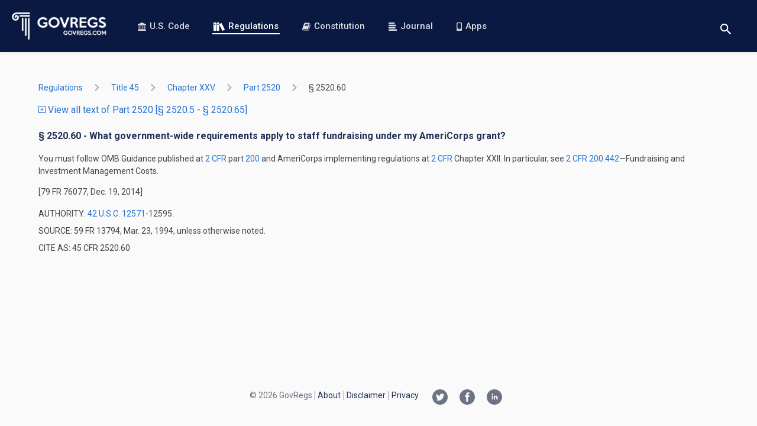

--- FILE ---
content_type: text/html; charset=utf-8
request_url: https://www.govregs.com/regulations/title45_chapterXXV_part2520_section2520.60
body_size: 3581
content:
<!DOCTYPE html>
<html data-vue-meta-server-rendered lang="en" data-vue-meta="%7B%22lang%22:%7B%221%22:%22en%22%7D%7D">
<head >
  <meta data-vue-meta="1" charset="utf-8"><meta data-vue-meta="1" httpEquiv="X-UA-Compatible" content="IE=edge,chrome=1"><meta data-vue-meta="1" name="viewport" content="width=device-width, initial-scale=1.0, maximum-scale=1.0, user-scalable=no"><meta data-vue-meta="1" name="HandheldFriendly" content="true"><meta data-vue-meta="1" data-vmid="author" name="author" content="GovRegs.com"><meta data-vue-meta="1" data-vmid="description" name="description" content="Provides the text of the 45 CFR 2520.60 - What government-wide requirements apply to staff fundraising under my AmeriCorps grant? (CFR).">
  <title>45 CFR 2520.60 - What government-wide requirements apply to staff fundraising under my AmeriCorps grant?</title>
  <link data-vue-meta="1" rel="manifest" href="/manifest.json"><link data-vue-meta="1" rel="preconnect" href="https://fonts.gstatic.com"><link data-vue-meta="1" rel="preconnect" href="https://fonts.googleapis.com"><link data-vue-meta="1" rel="preload" as="image" href="/static/img/logo-landing-page.png"><link data-vue-meta="1" rel="stylesheet" href="https://fonts.googleapis.com/css?family=Roboto:400,400i,500,500i,700,700i&amp;display=swap&amp;subset=latin">
  
  
  
<link rel="preload" href="/dist/runtime.c9bed0c4fcea69f3260f.js" as="script"><link rel="preload" href="/dist/vendors~app.3afcf25f9a197e6703b5.js" as="script"><link rel="preload" href="/dist/common.7bcd1a8e0150fa7a98d1.css" as="style"><link rel="preload" href="/dist/app.7bcd1a8e0150fa7a98d1.js" as="script"><link rel="prefetch" href="/dist/blog.15cee59a193a6bbeb9e2.js"><link rel="prefetch" href="/dist/common.03ae24015a61ddd02d6d.css"><link rel="prefetch" href="/dist/common.15cee59a193a6bbeb9e2.css"><link rel="prefetch" href="/dist/common.26a495e633e4d61c4070.css"><link rel="prefetch" href="/dist/common.9dd6be06b0d5464ad0b9.css"><link rel="prefetch" href="/dist/common.be25ecb5b171a173db9f.css"><link rel="prefetch" href="/dist/constitution.03ae24015a61ddd02d6d.js"><link rel="prefetch" href="/dist/landing.26a495e633e4d61c4070.js"><link rel="prefetch" href="/dist/service.be25ecb5b171a173db9f.js"><link rel="prefetch" href="/dist/vendors~blog.9dd6be06b0d5464ad0b9.js"><link rel="stylesheet" href="/dist/common.7bcd1a8e0150fa7a98d1.css"></head>
<body  class="">



<div id="app" data-server-rendered="true"><header><div class="header"><a href="/" aria-label="Govregs logo" class="header__logo router-link-active"><img src="/static/img/logo-landing-page.png" alt="Govregs" class="header__img"></a><!----><nav class="header__nav"><a href="/uscode/" class="header__link"><svg class="icon icon-bank"><use xlink:href="/static/main-symbol-defs.svg#icon-bank"></use></svg>
        U.S. Code
      </a><a href="/regulations/" class="header__link router-link-active"><svg class="icon icon-books-white"><use xlink:href="/static/main-symbol-defs.svg#icon-books-white"></use></svg>
        Regulations
      </a><a href="/constitution" class="header__link"><svg class="icon icon-book"><use xlink:href="/static/main-symbol-defs.svg#icon-book"></use></svg>
        Constitution
      </a><a href="/journal/" class="header__link"><svg class="icon icon-blog-blue"><use xlink:href="/static/main-symbol-defs.svg#icon-blog-blue"></use></svg>
        Journal
      </a><a href="/apps" class="header__link"><svg class="icon icon-phone"><use xlink:href="/static/main-symbol-defs.svg#icon-phone"></use></svg>
        Apps
      </a></nav><div class="header__actions"><div class="search-wrapper"><button aria-label="Toggle search" class="btn btn-reset btn-search-opener"><svg class="icon icon-search"><use xlink:href="/static/main-symbol-defs.svg#icon-search"></use></svg></button><form class="search header__search-form search--small" style="display:none;"><button disabled="disabled" aria-label="Search" class="btn search__btn"><svg class="icon icon-search"><use xlink:href="/static/main-symbol-defs.svg#icon-search"></use></svg></button><input id="landing_content_search_input" type="text" autofocus="autofocus" tabindex="0" aria-label="Search" placeholder="i.e. Senator, labor standarts…" value="" class="input search__input"><div id="landing_content_search_select" class="gr-select gr-select--small"><button type="button" class="btn gr-select__opener"><span class="gr-select__label">Regulations</span><svg class="icon icon-chevron-down"><use xlink:href="/static/chevrons-symbol-defs.svg#icon-chevron-down"></use></svg></button><div class="gr-select__body" style="display:none;"><button type="button" class="btn gr-select__item"><svg class="icon icon-check" style="display:none;"><use xlink:href="/static/main-symbol-defs.svg#icon-check"></use></svg><span class="gr-select__label">U.S. Code</span></button><button type="button" class="btn gr-select__item"><svg class="icon icon-check"><use xlink:href="/static/main-symbol-defs.svg#icon-check"></use></svg><span class="gr-select__label">Regulations</span></button></div></div></form></div><button aria-label="Toggle menu" class="header__toggle"><span>menu</span></button></div></div></header><main class="main container container--xmd"><div><div title="title45_chapterXXV_part2520_section2520.60" class="regulations"><div class="regulations-breadcrumbs"><ol class="app-base-breadcrumbs"><li class="app-base-breadcrumbs__item"><div class="tooltip-v2__wrapper"><div class="tooltip-v2__target"><a href="/regulations/" class="app-router-link-breadcrumb router-link-active">
    Regulations
  </a></div><div role="tooltip" class="tooltip-v2"><div data-popper-arrow class="tooltip-v2__arrow"></div><span>All Titles</span></div></div><svg class="icon icon-right-arrow app-base-breadcrumbs__icon"><use xlink:href="/static/arrows-symbol-defs.svg#icon-right-arrow"></use></svg></li><li class="app-base-breadcrumbs__item"><div class="tooltip-v2__wrapper"><div class="tooltip-v2__target"><a href="/regulations/title45" class="app-router-link-breadcrumb">
    title 45
  </a></div><div role="tooltip" class="tooltip-v2"><div data-popper-arrow class="tooltip-v2__arrow"></div><span>Public Welfare</span></div></div><svg class="icon icon-right-arrow app-base-breadcrumbs__icon"><use xlink:href="/static/arrows-symbol-defs.svg#icon-right-arrow"></use></svg></li><li class="app-base-breadcrumbs__item"><div class="tooltip-v2__wrapper"><div class="tooltip-v2__target"><a href="/regulations/title45_chapterXXV" class="app-router-link-breadcrumb">
    chapter XXV
  </a></div><div role="tooltip" class="tooltip-v2"><div data-popper-arrow class="tooltip-v2__arrow"></div><span>CHAPTER XXV—CORPORATION FOR NATIONAL AND COMMUNITY SERVICE</span></div></div><svg class="icon icon-right-arrow app-base-breadcrumbs__icon"><use xlink:href="/static/arrows-symbol-defs.svg#icon-right-arrow"></use></svg></li><li class="app-base-breadcrumbs__item"><div class="tooltip-v2__wrapper"><div class="tooltip-v2__target"><a href="/regulations/title45_chapterXXV_part2520" class="app-router-link-breadcrumb">
    part 2520
  </a></div><div role="tooltip" class="tooltip-v2"><div data-popper-arrow class="tooltip-v2__arrow"></div><span>PART 2520—GENERAL PROVISIONS: AMERICORPS SUBTITLE C PROGRAMS</span></div></div><svg class="icon icon-right-arrow app-base-breadcrumbs__icon"><use xlink:href="/static/arrows-symbol-defs.svg#icon-right-arrow"></use></svg></li><li class="app-base-breadcrumbs__item app-base-breadcrumbs__item--last-child"><div class="tooltip-v2__wrapper"><div class="tooltip-v2__target"><a href="/regulations/title45_chapterXXV_part2520_section2520.60" aria-current="page" class="app-router-link-breadcrumb router-link-exact-active router-link-active">
    §  2520.60
  </a></div><div role="tooltip" class="tooltip-v2"><div data-popper-arrow class="tooltip-v2__arrow"></div><span>What government-wide requirements apply to staff fundraising under my AmeriCorps grant?</span></div></div></li></ol></div><p class="m-b-20"><a href="/regulations/expand/title45_chapterXXV_part2520_section2520.60"><span class="vertical-align-middle text-xs"><svg class="icon icon-plus-squared"><use xlink:href="/static/main-symbol-defs.svg#icon-plus-squared"></use></svg></span>
      View all text of Part 2520
      [§ 2520.5 - § 2520.65]
    </a></p><div class="laws-document preloader loaded"><h3 class="laws-document__title">
    § 2520.60 - What government-wide requirements apply to staff fundraising under my AmeriCorps grant?
  </h3><div class="laws-document__content"><P>You must follow OMB Guidance published at 2 CFR part 200 and AmeriCorps implementing regulations at 2 CFR Chapter XXII. In particular, see 2 CFR 200.442—Fundraising and Investment Management Costs.
</P> <CITA TYPE="N">[79 FR 76077, Dec. 19, 2014]


</CITA></div><div class="laws-document__footer"><p class="laws-document__authority">
      AUTHORITY: <span><a href="/uscode/42/12571" target="_blank">42 U.S.C. 12571</a>-12595.</span></p><p class="laws-document__source">
      SOURCE: 59 FR 13794, Mar. 23, 1994, unless otherwise noted.
    </p><p class="laws-document__cite-as">
      CITE AS: 45 CFR 2520.60
    </p></div></div></div></div></main><footer class="footer"><div class="footer-holder container container--xmd"><ul class="social-list"><li><a href="https://twitter.com/govregs" target="_blank" aria-label="Twitter link"><svg class="icon icon-twitter-circle"><use xlink:href="/static/social-symbol-defs.svg#icon-twitter-circle"></use></svg></a></li><li><a href="https://www.facebook.com/govregs" target="_blank" aria-label="Facebook link"><svg class="icon icon-facebook-circle"><use xlink:href="/static/social-symbol-defs.svg#icon-facebook-circle"></use></svg></a></li><li><a href="https://www.linkedin.com/company/govregs" target="_blank" aria-label="Linkedin link"><svg class="icon icon-linkedin-circle"><use xlink:href="/static/social-symbol-defs.svg#icon-linkedin-circle"></use></svg></a></li></ul><span class="copyright font-regular">
      © 2026 GovRegs
    </span><nav class="footer-nav"><ul class="list-unstyled"><li class="footer-nav__item"><a href="/about">
            About
          </a></li><li class="footer-nav__item"><a href="/disclaimer">
            Disclaimer
          </a></li><li class="footer-nav__item"><a href="/privacy">
            Privacy
          </a></li></ul></nav></div></footer><!----><!----></div><script>window.__INITIAL_STATE__={"regulations":{"list":{"regulations_updated_at":"2026-01-31T07:07:06.425522","node_id_url":"title45_chapterXXV_part2520_section2520.60","type":"document","data":{"content_versions":[],"childs":[],"title":"What government-wide requirements apply to staff fundraising under my AmeriCorps grant?","section_to":null,"created_at":"2026-01-28T00:00:00","legacy_node_id_url":"title45_chapterXXV_part2520_section2520.60","updated_at":"2026-01-28T00:00:00","authority":"\u003Ca href=\"\u002Fuscode\u002F42\u002F12571\" target=\"_blank\"\u003E42 U.S.C. 12571\u003C\u002Fa\u003E-12595.","node_name":"§ 2520.60","content":"\u003CP\u003EYou must follow OMB Guidance published at 2 CFR part 200 and AmeriCorps implementing regulations at 2 CFR Chapter XXII. In particular, see 2 CFR 200.442—Fundraising and Investment Management Costs.\n\u003C\u002FP\u003E\n\u003CCITA TYPE=\"N\"\u003E[79 FR 76077, Dec. 19, 2014]\n\n\n\u003C\u002FCITA\u003E","parent_id":"45:5.1.9.11.15","node_id":"45:5.1.9.11.15.0.8.11","section_from":null,"source":"59 FR 13794, Mar. 23, 1994, unless otherwise noted.","identifier":"\u002Fus\u002Fcfr\u002Ft45\u002Fs2520.60","type":"SECTION","node_sort_id":"45050109111500081100","node_id_url":"title45_chapterXXV_part2520_section2520.60","citation":"45 CFR 2520.60"},"section_from":null,"section_to":null,"title_updated_at":"2026-01-28T00:00:00","breadcrumbs":{"title45_chapterXXV_part2520_section2520.60":"What government-wide requirements apply to staff fundraising under my AmeriCorps grant?","title45_chapterXXV_part2520":"PART 2520—GENERAL PROVISIONS: AMERICORPS SUBTITLE C PROGRAMS","title45_chapterXXV":"CHAPTER XXV—CORPORATION FOR NATIONAL AND COMMUNITY SERVICE","title45":"Public Welfare"},"parent":{"section_to":"§ 2520.65","section_from":"§ 2520.5"}},"breadcrumbs":{"title45_chapterXXV_part2520_section2520.60":"What government-wide requirements apply to staff fundraising under my AmeriCorps grant?","title45_chapterXXV_part2520":"PART 2520—GENERAL PROVISIONS: AMERICORPS SUBTITLE C PROGRAMS","title45_chapterXXV":"CHAPTER XXV—CORPORATION FOR NATIONAL AND COMMUNITY SERVICE","title45":"Public Welfare"},"isLoadingSearchResults":true,"itemsCount":0,"regulations":{},"regulation":{},"filters":{"query":"","page":1,"limit":10,"nodeId":""},"sections":{},"rangeSections":{"section_to":"§ 2520.65","section_from":"§ 2520.5"},"redirectTo":null,"lastUpdate":"","exitSearchNodeIdUrl":"","searchWithInPath":[]},"uscode":{"breadcrumbs":{},"isLoading":true,"isLoadingSearchResults":true,"itemsPerPage":"","total":"","currentPage":"","filters":{"query":"","page":1,"limit":10,"nodeId":"root","search_nodes":1,"search_notes":1},"uscodeList":[],"lastUpdate":"","sections":[],"rangeSections":{},"redirectTo":null},"constitution":{"isLoading":false,"constitutionData":[]},"envModes":{"touch":false},"blog":{"blog":{},"prevSlug":null,"nextSlug":null,"meta":{},"blogs":[],"authors":[],"categories":[],"filterByAuthor":"","filters":{"sort":"","author":"","category":""}},"search":{"selectedSearchSpace":"Regulations"},"author":{"author":null,"articles":[]},"support":{},"route":{"name":"regulations.listing","path":"\u002Fregulations\u002Ftitle45_chapterXXV_part2520_section2520.60","hash":"","query":{},"params":{"title":"title45_chapterXXV_part2520_section2520.60"},"fullPath":"\u002Fregulations\u002Ftitle45_chapterXXV_part2520_section2520.60","meta":{"path":"\u002Fregulations\u002Ftitle45_chapterXXV_part2520_section2520.60"},"from":{"name":null,"path":"\u002F","hash":"","query":{},"params":{},"fullPath":"\u002F","meta":{}}},"lastRouteLocation":{"path":"\u002Fregulations\u002Ftitle45_chapterXXV_part2520_section2520.60","query":{}}};(function(){var s;(s=document.currentScript||document.scripts[document.scripts.length-1]).parentNode.removeChild(s);}());</script><script src="/dist/runtime.c9bed0c4fcea69f3260f.js" defer></script><script src="/dist/vendors~app.3afcf25f9a197e6703b5.js" defer></script><script src="/dist/app.7bcd1a8e0150fa7a98d1.js" defer></script>




  <!-- Global site tag (gtag.js) - Google Analytics -->
  <script async src="https://www.googletagmanager.com/gtag/js?id=UA-73714791-1"></script>
  <script>
    window.dataLayer = window.dataLayer || [];
    function gtag(){dataLayer.push(arguments);}
    gtag('js', new Date());
    gtag('config', 'UA-73714791-1');
  </script>





</body>
</html>
